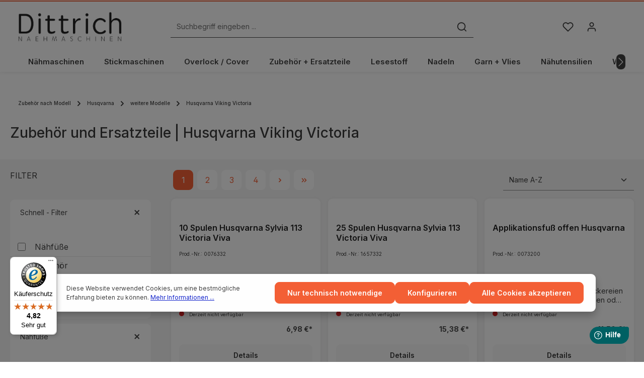

--- FILE ---
content_type: application/javascript
request_url: https://www.dittrich-naehmaschinen.de/theme/97adebe86f330124aa60112921d2735c/js/zenit-platform-stratus/zenit-platform-stratus.zen-header-tooltips.plugin.cd58b1.js
body_size: 1586
content:
"use strict";(self.webpackChunk=self.webpackChunk||[]).push([[99843],{9843:(t,e,i)=>{i.r(e),i.d(e,{default:()=>n});var r=i(5206),o=i(3266),s=i(4049);class n extends window.PluginBaseClass{init(){let t=this.options;this._tooltipElements=s.Z.querySelectorAll(document,t.tooltipElementSelector,!1),this._tooltipElements&&(this._showTooltips(this._tooltipElements,t.tooltipPlacement),this._preventTooltips(this._tooltipElements))}_showTooltips(t,e){let i=this.options;o.Z.iterate(t,t=>{let n=t.getAttribute(i.tooltipElementAttr)?t.getAttribute(i.tooltipElementAttr):t.getAttribute("title");if(!r.Z.isTouchDevice()&&n)return t.addEventListener("show.bs.tooltip",()=>{let e=s.Z.querySelectorAll(t,".header-actions-btn",!1);o.Z.iterate(e,t=>{this._removeTitle(t)})}),t.addEventListener("hide.bs.tooltip",()=>{let e=s.Z.querySelectorAll(t,".header-actions-btn",!1);o.Z.iterate(e,t=>{this._restoreTitle(t)})}),new bootstrap.Tooltip(t,{title:n,trigger:"hover",placement:e,container:"header",delay:{show:300,hide:100}})})}_preventTooltips(t){o.Z.iterate(t,t=>{let e=t.querySelectorAll(".dropdown");e.length&&e.forEach(e=>{e.addEventListener("show.bs.dropdown",()=>{this._disableTooltip(t)}),e.addEventListener("hide.bs.dropdown",()=>{this._enableTooltip(t)})})})}_removeTitle(t){let e=t.getAttribute("title");e&&(t.setAttribute("data-zen-original-title",e),t.removeAttribute("title"))}_restoreTitle(t){let e=t.getAttribute("data-zen-original-title");e&&(t.setAttribute("title",e),t.removeAttribute("data-zen-original-title"))}_disableTooltip(t){let e=bootstrap.Tooltip.getInstance(t);e&&(e.hide(),e.disable())}_enableTooltip(t){let e=bootstrap.Tooltip.getInstance(t);e&&e.enable()}}n.options={tooltipPlacement:"top",tooltipElementSelector:"[data-zen-tooltip-title]",tooltipElementAttr:"data-zen-tooltip-title"}},5206:(t,e,i)=>{i.d(e,{Z:()=>r});class r{static isTouchDevice(){return"ontouchstart"in document.documentElement}static isIOSDevice(){return r.isIPhoneDevice()||r.isIPadDevice()}static isNativeWindowsBrowser(){return r.isIEBrowser()||r.isEdgeBrowser()}static isIPhoneDevice(){return!!navigator.userAgent.match(/iPhone/i)}static isIPadDevice(){return!!navigator.userAgent.match(/iPad/i)}static isIEBrowser(){return -1!==navigator.userAgent.toLowerCase().indexOf("msie")||!!navigator.userAgent.match(/Trident.*rv:\d+\./)}static isEdgeBrowser(){return!!navigator.userAgent.match(/Edge\/\d+/i)}static getList(){return{"is-touch":r.isTouchDevice(),"is-ios":r.isIOSDevice(),"is-native-windows":r.isNativeWindowsBrowser(),"is-iphone":r.isIPhoneDevice(),"is-ipad":r.isIPadDevice(),"is-ie":r.isIEBrowser(),"is-edge":r.isEdgeBrowser()}}}},4049:(t,e,i)=>{i.d(e,{Z:()=>o});var r=i(5140);class o{static isNode(t){return"object"==typeof t&&null!==t&&(t===document||t===window||t instanceof Node)}static hasAttribute(t,e){if(!o.isNode(t))throw Error("The element must be a valid HTML Node!");return"function"==typeof t.hasAttribute&&t.hasAttribute(e)}static getAttribute(t,e){let i=!(arguments.length>2)||void 0===arguments[2]||arguments[2];if(i&&!1===o.hasAttribute(t,e))throw Error('The required property "'.concat(e,'" does not exist!'));if("function"!=typeof t.getAttribute){if(i)throw Error("This node doesn't support the getAttribute function!");return}return t.getAttribute(e)}static getDataAttribute(t,e){let i=!(arguments.length>2)||void 0===arguments[2]||arguments[2],s=e.replace(/^data(|-)/,""),n=r.Z.toLowerCamelCase(s,"-");if(!o.isNode(t)){if(i)throw Error("The passed node is not a valid HTML Node!");return}if(void 0===t.dataset){if(i)throw Error("This node doesn't support the dataset attribute!");return}let a=t.dataset[n];if(void 0===a){if(i)throw Error('The required data attribute "'.concat(e,'" does not exist on ').concat(t,"!"));return a}return r.Z.parsePrimitive(a)}static querySelector(t,e){let i=!(arguments.length>2)||void 0===arguments[2]||arguments[2];if(i&&!o.isNode(t))throw Error("The parent node is not a valid HTML Node!");let r=t.querySelector(e)||!1;if(i&&!1===r)throw Error('The required element "'.concat(e,'" does not exist in parent node!'));return r}static querySelectorAll(t,e){let i=!(arguments.length>2)||void 0===arguments[2]||arguments[2];if(i&&!o.isNode(t))throw Error("The parent node is not a valid HTML Node!");let r=t.querySelectorAll(e);if(0===r.length&&(r=!1),i&&!1===r)throw Error('At least one item of "'.concat(e,'" must exist in parent node!'));return r}static getFocusableElements(){let t=arguments.length>0&&void 0!==arguments[0]?arguments[0]:document.body;return t.querySelectorAll('\n            input:not([tabindex^="-"]):not([disabled]):not([type="hidden"]),\n            select:not([tabindex^="-"]):not([disabled]),\n            textarea:not([tabindex^="-"]):not([disabled]),\n            button:not([tabindex^="-"]):not([disabled]),\n            a[href]:not([tabindex^="-"]):not([disabled]),\n            [tabindex]:not([tabindex^="-"]):not([disabled])\n        ')}static getFirstFocusableElement(){let t=arguments.length>0&&void 0!==arguments[0]?arguments[0]:document.body;return this.getFocusableElements(t)[0]}static getLastFocusableElement(){let t=arguments.length>0&&void 0!==arguments[0]?arguments[0]:document,e=this.getFocusableElements(t);return e[e.length-1]}}},3266:(t,e,i)=>{i.d(e,{Z:()=>r});class r{static iterate(t,e){if(t instanceof Map||Array.isArray(t))return t.forEach(e);if(t instanceof FormData){for(var i of t.entries())e(i[1],i[0]);return}if(t instanceof NodeList)return t.forEach(e);if(t instanceof HTMLCollection)return Array.from(t).forEach(e);if(t instanceof Object)return Object.keys(t).forEach(i=>{e(t[i],i)});throw Error("The element type ".concat(typeof t," is not iterable!"))}}},5140:(t,e,i)=>{i.d(e,{Z:()=>r});class r{static ucFirst(t){return t.charAt(0).toUpperCase()+t.slice(1)}static lcFirst(t){return t.charAt(0).toLowerCase()+t.slice(1)}static toDashCase(t){return t.replace(/([A-Z])/g,"-$1").replace(/^-/,"").toLowerCase()}static toLowerCamelCase(t,e){let i=r.toUpperCamelCase(t,e);return r.lcFirst(i)}static toUpperCamelCase(t,e){return e?t.split(e).map(t=>r.ucFirst(t.toLowerCase())).join(""):r.ucFirst(t.toLowerCase())}static parsePrimitive(t){try{return/^\d+(.|,)\d+$/.test(t)&&(t=t.replace(",",".")),JSON.parse(t)}catch(e){return t.toString()}}}}}]);

--- FILE ---
content_type: application/javascript
request_url: https://www.dittrich-naehmaschinen.de/theme/97adebe86f330124aa60112921d2735c/js/zenit-platform-stratus/zenit-platform-stratus.zen-offcanvas-cookie-configuration-reinit.plugin.97cbde.js
body_size: 965
content:
"use strict";(self.webpackChunk=self.webpackChunk||[]).push([[58942],{8942:(t,e,o)=>{o.r(e),o.d(e,{default:()=>n});var i=o(4049);class n extends window.PluginBaseClass{init(){this._registerEvents()}_registerEvents(){let t=this.options,e=i.Z.querySelector(document,t.offcanvasMenuSelector,!1);e&&(this._offcanvasMenuPlugin=window.PluginManager.getPluginInstanceFromElement(e,"OffCanvasMenu")),this._offcanvasMenuPlugin&&this._offcanvasMenuPlugin.$emitter.subscribe("openMenu",this._initializeCookieConfiguration.bind(this))}_initializeCookieConfiguration(){let t=this.options,e=i.Z.querySelector(document,t.cookieConfigurationSelector,!1);e&&(this._cookieConfigurationPlugin=window.PluginManager.getPluginInstanceFromElement(e,"CookieConfiguration")),this._cookieConfigurationPlugin&&this._cookieConfigurationPlugin._registerEvents()}}n.options={offcanvasMenuSelector:"[data-off-canvas-menu]",cookieConfigurationSelector:"[data-cookie-permission]"}},4049:(t,e,o)=>{o.d(e,{Z:()=>n});var i=o(5140);class n{static isNode(t){return"object"==typeof t&&null!==t&&(t===document||t===window||t instanceof Node)}static hasAttribute(t,e){if(!n.isNode(t))throw Error("The element must be a valid HTML Node!");return"function"==typeof t.hasAttribute&&t.hasAttribute(e)}static getAttribute(t,e){let o=!(arguments.length>2)||void 0===arguments[2]||arguments[2];if(o&&!1===n.hasAttribute(t,e))throw Error('The required property "'.concat(e,'" does not exist!'));if("function"!=typeof t.getAttribute){if(o)throw Error("This node doesn't support the getAttribute function!");return}return t.getAttribute(e)}static getDataAttribute(t,e){let o=!(arguments.length>2)||void 0===arguments[2]||arguments[2],r=e.replace(/^data(|-)/,""),a=i.Z.toLowerCamelCase(r,"-");if(!n.isNode(t)){if(o)throw Error("The passed node is not a valid HTML Node!");return}if(void 0===t.dataset){if(o)throw Error("This node doesn't support the dataset attribute!");return}let s=t.dataset[a];if(void 0===s){if(o)throw Error('The required data attribute "'.concat(e,'" does not exist on ').concat(t,"!"));return s}return i.Z.parsePrimitive(s)}static querySelector(t,e){let o=!(arguments.length>2)||void 0===arguments[2]||arguments[2];if(o&&!n.isNode(t))throw Error("The parent node is not a valid HTML Node!");let i=t.querySelector(e)||!1;if(o&&!1===i)throw Error('The required element "'.concat(e,'" does not exist in parent node!'));return i}static querySelectorAll(t,e){let o=!(arguments.length>2)||void 0===arguments[2]||arguments[2];if(o&&!n.isNode(t))throw Error("The parent node is not a valid HTML Node!");let i=t.querySelectorAll(e);if(0===i.length&&(i=!1),o&&!1===i)throw Error('At least one item of "'.concat(e,'" must exist in parent node!'));return i}static getFocusableElements(){let t=arguments.length>0&&void 0!==arguments[0]?arguments[0]:document.body;return t.querySelectorAll('\n            input:not([tabindex^="-"]):not([disabled]):not([type="hidden"]),\n            select:not([tabindex^="-"]):not([disabled]),\n            textarea:not([tabindex^="-"]):not([disabled]),\n            button:not([tabindex^="-"]):not([disabled]),\n            a[href]:not([tabindex^="-"]):not([disabled]),\n            [tabindex]:not([tabindex^="-"]):not([disabled])\n        ')}static getFirstFocusableElement(){let t=arguments.length>0&&void 0!==arguments[0]?arguments[0]:document.body;return this.getFocusableElements(t)[0]}static getLastFocusableElement(){let t=arguments.length>0&&void 0!==arguments[0]?arguments[0]:document,e=this.getFocusableElements(t);return e[e.length-1]}}},5140:(t,e,o)=>{o.d(e,{Z:()=>i});class i{static ucFirst(t){return t.charAt(0).toUpperCase()+t.slice(1)}static lcFirst(t){return t.charAt(0).toLowerCase()+t.slice(1)}static toDashCase(t){return t.replace(/([A-Z])/g,"-$1").replace(/^-/,"").toLowerCase()}static toLowerCamelCase(t,e){let o=i.toUpperCamelCase(t,e);return i.lcFirst(o)}static toUpperCamelCase(t,e){return e?t.split(e).map(t=>i.ucFirst(t.toLowerCase())).join(""):i.ucFirst(t.toLowerCase())}static parsePrimitive(t){try{return/^\d+(.|,)\d+$/.test(t)&&(t=t.replace(",",".")),JSON.parse(t)}catch(e){return t.toString()}}}}}]);

--- FILE ---
content_type: application/javascript
request_url: https://www.dittrich-naehmaschinen.de/theme/97adebe86f330124aa60112921d2735c/js/zenit-platform-stratus/zenit-platform-stratus.zen-util-reinit.plugin.12c28a.js
body_size: 620
content:
"use strict";(self.webpackChunk=self.webpackChunk||[]).push([[49556],{9556:(t,e,s)=>{s.r(e),s.d(e,{default:()=>l});var i=s(4830);class n{static initTooltip(){return new bootstrap.Tooltip(document.body,{selector:'[data-bs-toggle="tooltip"]'})}static initPopover(){new bootstrap.Popover(document.querySelector("html"),{selector:'[data-bs-toggle="popover"]',trigger:"focus"})}static initBootstrapPlugins(){this.initTooltip(),this.initPopover()}}var r=s(7815);class l extends window.PluginBaseClass{init(){this._addEventListener(this.options.eventName,this._reInitialise,this.el)}_reInitialise(){n.initBootstrapPlugins(),r.Z.initUtils(),("Wishlist/onProductAdded"===this.options.eventName||"Wishlist/onProductRemoved"===this.options.eventName)&&r.Z.updateWishlistTooltip()}_addEventListener(t,e,s){let n=e.bind(this);s&&(s.$emitter||new i.Z(s),this._listenerPresent(s,t,n)||s.$emitter.subscribe(t,n))}_listenerPresent(t,e){let s=arguments.length>2&&void 0!==arguments[2]?arguments[2]:null;return!!t.$emitter&&t.$emitter.listeners.some(t=>t.splitEventName[0]===e&&(null===s||t.cb===s))}}l.options={eventName:""}},4830:(t,e,s)=>{s.d(e,{Z:()=>i});class i{publish(t){let e=arguments.length>1&&void 0!==arguments[1]?arguments[1]:{},s=arguments.length>2&&void 0!==arguments[2]&&arguments[2],i=new CustomEvent(t,{detail:e,cancelable:s});return this.el.dispatchEvent(i),i}subscribe(t,e){let s=arguments.length>2&&void 0!==arguments[2]?arguments[2]:{},i=this,n=t.split("."),r=s.scope?e.bind(s.scope):e;if(s.once&&!0===s.once){let e=r;r=function(s){i.unsubscribe(t),e(s)}}return this.el.addEventListener(n[0],r),this.listeners.push({splitEventName:n,opts:s,cb:r}),!0}unsubscribe(t){let e=t.split(".");return this.listeners=this.listeners.reduce((t,s)=>([...s.splitEventName].sort().toString()===e.sort().toString()?this.el.removeEventListener(s.splitEventName[0],s.cb):t.push(s),t),[]),!0}reset(){return this.listeners.forEach(t=>{this.el.removeEventListener(t.splitEventName[0],t.cb)}),this.listeners=[],!0}get el(){return this._el}set el(t){this._el=t}get listeners(){return this._listeners}set listeners(t){this._listeners=t}constructor(t=document){this._el=t,t.$emitter=this,this._listeners=[]}}}}]);